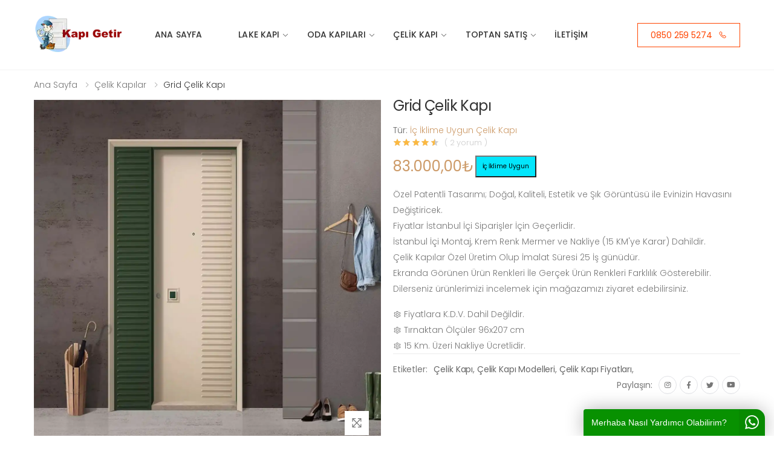

--- FILE ---
content_type: text/html
request_url: https://www.kapigetir.com/grid-celik-kapi.html
body_size: 5267
content:
<!DOCTYPE html>
<html lang="tr">
<head>
<meta charset="UTF-8">
<meta http-equiv="X-UA-Compatible" content="IE=edge">
<meta name="viewport" content="width=device-width, initial-scale=1, shrink-to-fit=no">
<title>Grid Çelik Kapı Modeli - Grid Çelik Kapı Fiyatı</title>
<meta name="keywords" content="Grid Çelik Kapı Modeli, Grid Çelik Kapı Fiyatı, Grid Çelik Kapı, Çelik Kapı Modelleri, Çelik Kapı Fiyatları">
<meta name="description" content="Grid Çelik Kapı, Fabrika İmalattan Grid Çelik Kapı Modelleri, Grid Çelik Kapı Fiyatları.">
<!-- Favicon -->
<link rel="apple-touch-icon" sizes="180x180" href="assets/images/icons/apple-touch-icon.png">
<link rel="icon" type="image/png" sizes="32x32" href="assets/images/icons/favicon-32x32.png">
<link rel="icon" type="image/png" sizes="16x16" href="assets/images/icons/favicon-16x16.png">
<link rel="manifest" href="assets/images/icons/site.html">
<link rel="mask-icon" href="assets/images/icons/safari-pinned-tab.svg" color="#666666">
<link rel="shortcut icon" href="assets/images/icons/favicon.ico">
<meta name="msapplication-TileColor" content="#cc9966">
<meta name="msapplication-config" content="assets/images/icons/browserconfig.xml">
<meta name="theme-color" content="#ffffff">
<!-- Plugins CSS File -->
<link rel="stylesheet" href="assets/css/bootstrap.min.css">
<link rel="stylesheet" href="assets/css/owl.carousel.css">
<link rel="stylesheet" href="assets/css/magnific-popup.css">
<!-- Main CSS File -->
<link rel="stylesheet" href="assets/css/style.css">
<link rel="stylesheet" href="assets/css/plugins/nouislider/nouislider.css">
<style>
.button {
  padding: 10px 10px;
  text-align: center;
  display: inline-block;
  font-size: 10px;
  margin: 2px 2px;
  cursor: pointer;
}
.button7 {background-color: #03e6fc;}
table, th, td {
  border:1px solid black;
}
</style>
</head>
<body>
<div class="page-wrapper">
<header class="header">
<div class="header-middle sticky-header">
<div class="container">
<div class="header-left">
<button class="mobile-menu-toggler">
<span class="sr-only">Toggle mobile menu</span>
<i class="icon-bars"></i>
</button>
<a href="index.html" class="logo"><img src="assets/images/logo.webp" alt="Kapı Getir" width="150" height="50"></a>
<nav class="main-nav">
<ul class="menu sf-arrows">
<li><a href="index.html" class="sf-with">Ana Sayfa</a></li>
<li><a href="lakekapi.html" class="sf-with">Lake Kapı</a>
<div class="megamenu megamenu-sm">
<div class="row no-gutters">
<div class="col-md-6">
<div class="menu-col">
<div class="menu-title">Lake Ürünler</div><!-- End .menu-title -->
<ul>
<li><a href="lakekapi.html">Lake Kapı Modelleri</a></li>
</ul>
</div><!-- End .menu-col -->
</div><!-- End .col-md-6 -->
<div class="col-md-6">
<div class="banner banner-overlay">
<a href="lakekapi.html">
<img src="assets/images/menu/banner-1.jpg" alt="Lake Mutfak">
<div class="banner-content banner-content-bottom">
<div class="banner-title text-white">Kolleksiyon<br><span><strong>2023</strong></span></div><!-- End .banner-title -->
</div><!-- End .banner-content --></a>
</div><!-- End .banner -->
</div><!-- End .col-md-6 -->
</div><!-- End .row -->
</div><!-- End .megamenu megamenu-sm --></li>
<li><a href="oda-kapisi.html" class="sf-with">Oda Kapıları</a>
<div class="megamenu megamenu-sm">
<div class="row no-gutters">
<div class="col-md-6">
<div class="menu-col">
<div class="menu-title">İç Oda Kapıları</div><!-- End .menu-title -->
<ul>

<li><a href="lake-kapi-modelleri.html">Yeni Nesil Kapılar</a></li>
<li><a href="dogal-ahsap-kapi.html">Premium Kapı</a></li>
<li><a href="surgulu-kapi-modelleri.html"><span>Sürgülü Kapılar<span class="tip tip-new">Yeni</span></a></li>
<li><a href="laminat-kapi.html">Laminat Kapılar</a></li>
</ul>
</div><!-- End .menu-col -->
</div><!-- End .col-md-6 -->
<div class="col-md-6">
<div class="banner banner-overlay">
<a href="oda-kapisi.html">
<img src="assets/images/menu/banner-2.jpg" alt="Banner">
<div class="banner-content banner-content-bottom">
<div class="banner-title text-white">Kolleksiyon<br><span><strong>2023</strong></span></div><!-- End .banner-title -->
</div><!-- End .banner-content --></a>
</div><!-- End .banner -->
</div><!-- End .col-md-6 -->
</div><!-- End .row -->
</div><!-- End .megamenu megamenu-sm --></li>
<li><a href="celik-kapi.html" class="sf-with">Çelik Kapı</a>
<div class="megamenu megamenu-sm">
<div class="row no-gutters">
<div class="col-md-6">
<div class="menu-col">
<div class="menu-title">Özel Çelik Kapı Modelleri</div><!-- End .menu-title -->
<ul>
<li><a href="celik-kapi.html">İç İklime Uygun Çelik Kapılar</a></li>
<li><a href="dismekan-celik-kapi.html">Dış İklime Uygun Çelik Kapılar</a></li>
<li><a href="pivot-kapi.html"><span>Pivot Kapı<span class="tip tip-new">Yeni</span></a></li>
<li><a href="villa-kapilari.html">Villa Kapıları</a></li>
<li><a href="bina-giris-kapilari.html">Bina Giriş Kapıları</a></li>
</ul>
</div><!-- End .menu-col -->
</div><!-- End .col-md-6 -->
<div class="col-md-6">
<div class="banner banner-overlay">
<a href="celik-kapi.html">
<img src="assets/images/menu/banner-3.jpg" alt="Banner">
<div class="banner-content banner-content-bottom">
<div class="banner-title text-white">Kolleksiyon<br><span><strong>2023</strong></span></div><!-- End .banner-title -->
</div><!-- End .banner-content --></a>
</div><!-- End .banner -->
</div><!-- End .col-md-6 -->
</div><!-- End .row -->
</div><!-- End .megamenu megamenu-sm --></li>
<li><a href="toptan-oda-kapisi.html" class="sf-with">Toptan Satış</a>
<ul>
<li><a href="toptan-lake-kapi.html">Toptan Lake Kapı</a></li>
<li><a href="toptan-panel-kapi.html">Toptan Panel Kapı</a></li>
<li><a href="toptan-melamin-kapi.html">Toptan Melamin Kapı</a></li>
<li><a href="toptan-pvc-kapi.html">Toptan Pvc Kapı</a></li>
</ul>
</li>
<li><a href="iletisim.html" class="sf-with">İletişim</a></li>
</ul><!-- End .menu -->
</nav><!-- End .main-nav -->
</div><!-- End .header-left -->
<div class="header-right">
<div class="dropdown cart-dropdown">
<a href="tel:08502595274" class="btn btn-sm btn-minwidth btn-outline-primary-2">
<span>0850 259 5274</span><i class="icon-phone"></i></a>
</div><!-- End .cart-dropdown -->
</div><!-- End .header-right -->
</div><!-- End .container -->
</div><!-- End .header-middle -->
</header><!-- End .header -->
<main class="main">
<nav aria-label="breadcrumb" class="breadcrumb-nav border-0 mb-0">
<div class="container d-flex align-items-center">
<ol class="breadcrumb">
<li class="breadcrumb-item"><a href="index.html">Ana Sayfa</a></li>
<li class="breadcrumb-item"><a href="celik-kapi.html">Çelik Kapılar</a></li>
<li class="breadcrumb-item active" aria-current="page">Grid Çelik Kapı</li>
</ol>
</div><!-- End .container -->
</nav><!-- End .breadcrumb-nav -->
<div class="page-content">
<div class="container">
<div class="product-details-top mb-2">
<div class="row">
<div class="col-md-6">
<div class="product-gallery">
<figure class="product-main-image">
<img id="product-zoom" src="assets/images/celik/celik-kapi-grid.webp" data-zoom-image="assets/images/celik/celik-kapi-grid.webp" alt="Çelik Kapı Modelleri">
<a href="#" id="btn-product-gallery" class="btn-product-gallery">
<i class="icon-arrows"></i>
</a>
</figure><!-- End .product-main-image -->
<div id="product-zoom-gallery" class="product-image-gallery">
<a class="product-gallery-item active" href="#" data-image="assets/images/celik/celik-kapi-grid.webp" data-zoom-image="assets/images/celik/celik-kapi-grid.webp">
<img src="assets/images/celik/celik-kapi-grid.webp" alt="Grid Çelik Kapı">
</a>
<a class="product-gallery-item" href="#" data-image="assets/images/celik/celik-kapi-grid1.webp" data-zoom-image="assets/images/celik/celik-kapi-grid1.webp">
<img src="assets/images/celik/celik-kapi-grid1.webp" alt="Çelik Kapı İmalatı">
</a>
<a class="product-gallery-item" href="#" data-image="assets/images/celik/celik-kapi-grid2.webp" data-zoom-image="assets/images/celik/celik-kapi-grid2.webp">
<img src="assets/images/celik/celik-kapi-grid2.webp" alt="Çelik Kapı İmalatı">
</a>
<a class="product-gallery-item" href="#" data-image="assets/images/celik/celik-kapi-grid3.webp" data-zoom-image="assets/images/celik/celik-kapi-grid3.webp">
<img src="assets/images/celik/celik-kapi-grid3.webp" alt="Çelik Kapı İmalatı">
</a>
</div><!-- End .product-image-gallery -->
</div><!-- End .product-gallery -->
</div><!-- End .col-md-6 -->
<div class="col-md-6">
<div class="product-details">
<h1 class="product-title">Grid Çelik Kapı</h1><!-- End .product-title -->
<span> Tür: <a href="celikkapi.html">İç İklime Uygun Çelik Kapı</a></span>
<div class="ratings-container">
<div class="ratings">
<div class="ratings-val" style="width: 90%;"></div><!-- End .ratings-val -->
</div><!-- End .ratings -->
<a class="ratings-text" href="#product-review-link" id="review-link">( 2 yorum )</a>
</div><!-- End .rating-container -->
<div class="product-price">83.000,00₺ <button class="button button7"> İç İklime Uygun </button></span>
</div><!-- End .product-price -->
<div class="product-content">
<p>Özel Patentli Tasarımı; Doğal, Kaliteli, Estetik ve Şık Görüntüsü ile Evinizin Havasını Değiştiricek.</p>
<p>Fiyatlar İstanbul İçi Siparişler İçin Geçerlidir.</p>
<p>İstanbul İçi Montaj, Krem Renk Mermer ve Nakliye (15 KM'ye Karar) Dahildir.</p>
<p>Çelik Kapılar Özel Üretim Olup İmalat Süresi 25 İş günüdür.</p>
<p>Ekranda Görünen Ürün Renkleri İle Gerçek Ürün Renkleri Farklılık Gösterebilir.</p>
<p>Dilerseniz ürünlerimizi incelemek için mağazamızı ziyaret edebilirsiniz.</p>
</div><!-- End .product-content -->
<p><i class="icon-cog"></i><span> Fiyatlara K.D.V. Dahil Değildir.</span></p>
<p><i class="icon-cog"></i><span> Tırnaktan Ölçüler 96x207 cm</span></p>
<p><i class="icon-cog"></i><span> 15 Km. Üzeri Nakliye Ücretlidir.</span></p>
<div class="product-details-footer">
<div class="product-cat">
<span>Etiketler:</span>
<a href="celik-kapi.html">Çelik Kapı</a>,
<a href="https://www.kapigetir.com">Çelik Kapı Modelleri</a>,
<a href="https://www.kapigetir.com">Çelik Kapı Fiyatları</a>,
</div><!-- End .product-cat -->
<div class="social-icons social-icons-sm">
<span class="social-label">Paylaşın:</span>
<a href="https://www.instagram.com/kapigetir/" class="social-icon" title="Instagram" target="_blank"><i class="icon-instagram"></i></a>
<a href="https://www.facebook.com/kapigetir/" class="social-icon" title="Facebook" target="_blank"><i class="icon-facebook-f"></i></a>
<a href="https://twitter.com/kapigetir" class="social-icon" title="Twitter" target="_blank"><i class="icon-twitter"></i></a>
<a href="https://www.youtube.com/@kapigetir" class="social-icon" title="Youtube" target="_blank"><i class="icon-youtube"></i></a>
</div>
</div><!-- End .product-details-footer -->
</div><!-- End .product-details -->
</div><!-- End .col-md-6 -->
</div><!-- End .row -->
</div><!-- End .product-details-top -->
</div><!-- End .container -->
<div class="product-details-tab product-details-extended">
<div class="container">
<ul class="nav nav-pills justify-content-center" role="tablist">
<li class="nav-item"><a class="nav-link active" id="product-desc-link" data-toggle="tab" href="#product-desc-tab" role="tab" aria-controls="product-desc-tab" aria-selected="true">Özellikler</a></li>
<li class="nav-item"><a class="nav-link" id="product-info-link" data-toggle="tab" href="#product-info-tab" role="tab" aria-controls="product-info-tab" aria-selected="false">Detaylar</a></li>
<li class="nav-item"><a class="nav-link" id="product-review-link" data-toggle="tab" href="#product-review-tab" role="tab" aria-controls="product-review-tab" aria-selected="false">Yorumlar</a></li>
</ul>
</div><!-- End .container -->
<div class="tab-content">
<div class="tab-pane fade show active" id="product-desc-tab" role="tabpanel" aria-labelledby="product-desc-link">
<div class="product-desc-content">
<div class="container">
<h2>Çelik Kapı Özellikleri</h2>
<table style="width:100%">
<tbody> <tr> <td><strong>Kasa Tipi</strong></td> <td style="text-align:left;">Tri İnce Pervaz – Geniş Kasa</td> </tr> <tr> <td><strong>Kasa Ölçüleri</strong></td> 
<td style="text-align:left;">94,5 x 206 cm</td> </tr> <tr> <td><strong>Kanat Tipi</strong></td> <td style="text-align:left;">A Plus &amp; Plus</td> </tr> <tr> 
<td><strong>Kanat Ölçüleri</strong></td> <td style="text-align:left;">93 x 203 cm</td> </tr> <tr> <td><strong>Pervaz Bitim</strong></td> <td style="text-align:left;">140,5 cm</td> 
</tr> <tr> <td><strong>Yükseklik</strong></td> <td style="text-align:left;">211 cm</td> </tr> <tr> <td><strong>Duvar Kalınlığı</strong></td> <td style="text-align:left;">19 – 23 cm</td> 
</tr> <tr> <td><strong>Kol Aksesuarı</strong></td> <td style="text-align:left;">Boyut Patentli Özel Tasarım</td> </tr> <tr> <td><strong>Kilit Sistemi</strong></td> 
<td style="text-align:left;">+4×4 Arttırılmış Güvenlik Konsepti</td> </tr> <tr> <td><strong>Saç Kalınlığı</strong></td> <td style="text-align:left;">1,5 mm</td> </tr> </tbody> </table>
</div><!-- End .container -->
</div><!-- End .product-desc-content -->
</div><!-- .End .tab-pane -->
<div class="tab-pane fade" id="product-info-tab" role="tabpanel" aria-labelledby="product-info-link">
<div class="product-desc-content">
<div class="container">
<h3>Çelik Kapı Opsiyonel Özellikler</h3>
<h3>Opsiyonel Ekstra Özellikler</h3>
<ul>
<li>Alüminyum Kasa / Mobilya Kasa Farkı</li>
<li>26 cm Üzeri Kasa Kalınlık Farkı</li>
<li>Alarm Sistemi</li>
<li>Parmak İzi Ünitesi Sesi Ütopik</li>
<li>LED Işık Sistemi Farkı</li>
</ul>
</div><!-- End .container -->
</div><!-- End .product-desc-content -->
</div><!-- .End .tab-pane -->
<div class="tab-pane fade" id="product-review-tab" role="tabpanel" aria-labelledby="product-review-link">
<div class="reviews">
<div class="container">
<h3>Yorumlar</h3>
<div class="review">
<div class="row no-gutters">
<div class="col-auto">
<h4><a href="#">Kübra B.</a></h4>
<div class="ratings-container">
<div class="ratings">
<div class="ratings-val" style="width: 99%;"></div><!-- End .ratings-val -->
</div><!-- End .ratings -->
</div><!-- End .rating-container -->
</div><!-- End .col -->
<div class="col">
<h4>Modeller Kaliteli</h4>
<div class="review-content">
<p>Seçim Yapmak çok zor oldu, her model birbirinden güzel.Seçtiğim model tamda istediğim gibi oldu, parmak izi açma özelliği şahane çalışıyor.</p>
</div><!-- End .review-content -->
</div><!-- End .col-auto -->
</div><!-- End .row -->
</div><!-- End .review -->
</div><!-- End .container -->
</div><!-- End .reviews -->
<div class="reviews">
<div class="container">
<h3>Yorumlar</h3>
<div class="review">
<div class="row no-gutters">
<div class="col-auto">
<h4><a href="#">Ahmed B.</a></h4>
<div class="ratings-container">
<div class="ratings">
<div class="ratings-val" style="width: 99%;"></div><!-- End .ratings-val -->
</div><!-- End .ratings -->
</div><!-- End .rating-container -->
</div><!-- End .col -->
<div class="col">
<h4>Modeller Kaliteli</h4>
<div class="review-content">
<p>Tüm bina için proje ile çalıştık.Tüm dairelere ayrı bir değer kattı kapılar, çelik kapı için tavsiye ederim.</p>
</div><!-- End .review-content -->
</div><!-- End .col-auto -->
</div><!-- End .row -->
</div><!-- End .review -->
</div><!-- .End .tab-pane -->
</div><!-- End .tab-content -->
</div><!-- End .product-details-tab -->
<div class="container">
<h2 class="title text-center mb-4">Diğer Modeller</h2><!-- End .title text-center -->
<div class="owl-carousel owl-simple carousel-equal-height carousel-with-shadow" data-toggle="owl" 
                        data-owl-options='{
                            "nav": false, 
                            "dots": true,
                            "margin": 20,
                            "loop": false,
                            "responsive": {
                                "0": {
                                    "items":1
                                },
                                "480": {
                                    "items":2
                                },
                                "768": {
                                    "items":3
                                },
                                "992": {
                                    "items":4
                                },
                                "1200": {
                                    "items":4,
                                    "nav": true,
                                    "dots": false
                                }
                            }
                        }'>
<div class="product product-5 text-center">
<figure class="product-media">
<span class="product-label label-sale">Çelik Kapı</span>
<a href="crack-celik-kapi.html">
<img src="assets/images/products/crack-celik-kapi.webp" alt="Crack Çelik Kapı" class="product-image">
<img src="assets/images/products/crack1-celik-kapi.webp" alt="Çelik Kapı Crack" class="product-image-hover">
</a>
<div class="product-action-vertical">
<a href="https://www.instagram.com/kapigetir/" class="btn-product-icon btn-wishlist" target="blank"><span>Kapı Getir İnstagram</span></a>
</div><!-- End .product-action-vertical -->
</figure><!-- End .product-media -->
<div class="product-body">
<h3 class="product-title"><a href="crack-celik-kapi.html">Crack Çelik Kapı</a></h3><!-- End .product-title -->
<div class="product-price">48.500,00₺</div><!-- End .product-price -->
</div><!-- End .product-body -->
</div><!-- End .product -->
<div class="product product-5 text-center">
<figure class="product-media">
<span class="product-label label-sale">Çelik Kapı</span>
<a href="channel-celik-kapi.html">
<img src="assets/images/products/channel-celik-kapi.webp" alt="Channel Çelik Kapı" class="product-image">
<img src="assets/images/products/channel1-celik-kapi.webp" alt="Çelik Kapı Channel" class="product-image-hover">
</a>
<div class="product-action-vertical">
<a href="https://www.instagram.com/kapigetir/" class="btn-product-icon btn-wishlist" target="blank"><span>Kapı Getir İnstagram</span></a>
</div><!-- End .product-action-vertical -->
</figure><!-- End .product-media -->
<div class="product-body">
<h3 class="product-title"><a href="channel-celik-kapi.html">Channel Çelik Kapı</a></h3><!-- End .product-title -->
<div class="product-price">48.500,00₺</div><!-- End .product-price -->
</div><!-- End .product-body -->
</div><!-- End .product -->
<div class="product product-5 text-center">
<figure class="product-media">
<span class="product-label label-sale">Çelik Kapı</span>
<a href="emboss-celik-kapi.html">
<img src="assets/images/products/emboss-celik-kapi.webp" alt="Emboss Çelik Kapı" class="product-image">
<img src="assets/images/products/emboss1-celik-kapi.webp" alt="Çelik Kapı Emboss" class="product-image-hover">
</a>
<div class="product-action-vertical">
<a href="https://www.instagram.com/kapigetir/" class="btn-product-icon btn-wishlist" target="blank"><span>Kapı Getir İnstagram</span></a>
</div><!-- End .product-action-vertical -->
</figure><!-- End .product-media -->
<div class="product-body">
<h3 class="product-title"><a href="emboss-celik-kapi.html">Emboss Çelik Kapı</a></h3><!-- End .product-title -->
<div class="product-price">48.500,00₺</div><!-- End .product-price -->
</div><!-- End .product-body -->
</div><!-- End .product -->
<div class="product product-5 text-center">
<figure class="product-media">
<span class="product-label label-sale">Çelik Kapı</span>
<a href="island-celik-kapi.html">
<img src="assets/images/products/island-celik-kapi.webp" alt="İsland Çelik Kapı" class="product-image">
<img src="assets/images/products/island1-celik-kapi.webp" alt="Çelik Kapı İsland" class="product-image-hover">
</a>
<div class="product-action-vertical">
<a href="https://www.instagram.com/kapigetir/" class="btn-product-icon btn-wishlist" target="blank"><span>Kapı Getir İnstagram</span></a>
</div><!-- End .product-action-vertical -->
</figure><!-- End .product-media -->
<div class="product-body">
<h3 class="product-title"><a href="island-celik-kapi.html">İsland Çelik Kapı</a></h3><!-- End .product-title -->
<div class="product-price">48.500,00₺</div><!-- End .product-price -->
</div><!-- End .product-body -->
</div><!-- End .product -->
</div><!-- End .owl-carousel -->
</div><!-- End .container -->
</div><!-- End .page-content -->
</main><!-- End .main -->
<footer class="footer footer-dark">
<div class="footer-middle">
<div class="container">
<div class="row">
<div class="col-sm-6 col-lg-3">
<div class="widget widget-about">
<img src="assets/images/logo.webp" class="footer-logo" alt="Kapı Fabrikası" width="105" height="50">
<p>Tesisimiz İstanbul Küçükçekmece'de Ahşap Oda Kapısı, Lake Mutfak, Çelik Kapı Üretimi Yapmaktadır.. </p>
<div class="social-icons">
<a href="https://www.instagram.com/kapigetir/" class="social-icon" title="Instagram" target="_blank"><i class="icon-instagram"></i></a>
<a href="https://www.facebook.com/kapigetir/" class="social-icon" title="Facebook" target="_blank"><i class="icon-facebook-f"></i></a>
<a href="https://twitter.com/kapigetir" class="social-icon" title="Twitter" target="_blank"><i class="icon-twitter"></i></a>
<a href="https://www.youtube.com/@kapigetir" class="social-icon" title="Youtube" target="_blank"><i class="icon-youtube"></i></a>
</div><!-- End .soial-icons -->
</div><!-- End .widget about-widget -->
</div><!-- End .col-sm-6 col-lg-3 -->
<div class="col-sm-6 col-lg-3">
<div class="widget">
<h4 class="widget-title">Linkler</h4><!-- End .widget-title -->
<ul class="widget-list">
<li><a href="iletisim.html">İletişim</a></li>
<li><a href="kurumsal.html">Hakkımızda</a></li>
<li><a href="montaj-hizmeti.html">Montaj Hizmeti</a></li>
<li><a href="montaj-hizmeti.html">Nakliye Hizmeti</a></li>
<li><a href="https://goo.gl/maps/Yct5RaXaATc2ACmt8" target="_blank">Konum Al</a></li>
</ul><!-- End .widget-list -->
</div><!-- End .widget -->
</div><!-- End .col-sm-6 col-lg-3 -->
<div class="col-sm-6 col-lg-3">
<div class="widget">
<h4 class="widget-title">Ürünler</h4><!-- End .widget-title -->
<ul class="widget-list">
<li><a href="lakekapi.html">Lake Kapı</a></li>

<li><a href="celik-kapi.html">Çelik Kapı</a></li>
<li><a href="pivot-kapi.html">Pivot Kapı</a></li>

<li><a href="toptan-pvc-kapi.html">Pvc Kapı</a></li>
</ul><!-- End .widget-list -->
</div><!-- End .widget -->
</div><!-- End .col-sm-6 col-lg-3 -->
<div class="col-sm-6 col-lg-3">
<div class="widget">
<h4 class="widget-title">Lagün Mobilya Dekorasyon</h4><!-- End .widget-title -->
<ul class="widget-list">
<li>Yarımburgaz Mah. 2. Ülkü Sk. No: 37-39</li>
<li>Küçükçekmece/İstanbul </li>
<li><a href="tel:08502595274" class="widget-title">
<span>0850 259 5274</span><i class="icon-phone"></i></a></li>
<li><a href="tel:02126752425" class="widget-title">
<span>0212 675 2425</span><i class="icon-phone"></i></a></li> 
<li>Email: bilgi@kapigetir.com</li>
</ul><!-- End .widget-list -->
</div><!-- End .widget -->
</div><!-- End .col-sm-6 col-lg-3 -->
</div><!-- End .row -->
</div><!-- End .container -->
</div><!-- End .footer-middle -->
<div class="footer-bottom">
<div class="container">
<p class="footer-copyright">Copyright © 2019 Lagün Design. Tüm Hakları Gizlidir.</p><!-- End .footer-copyright -->
<figure class="footer-payments">
<img src="assets/images/payments.png" alt="Payment methods" width="272" height="20">
</figure><!-- End .footer-payments -->
</div><!-- End .container -->
</div><!-- End .footer-bottom -->
</footer><!-- End .footer -->
</div><!-- End .page-wrapper -->
<button id="scroll-top" title="Back to Top"><i class="icon-arrow-up"></i></button>
<!-- Mobile Menu -->
<div class="mobile-menu-overlay"></div><!-- End .mobil-menu-overlay -->
<div class="mobile-menu-container">
<div class="mobile-menu-wrapper">
<span class="mobile-menu-close"><i class="icon-close"></i></span>
<nav class="mobile-nav">
<ul class="mobile-menu">
<li><a href="index.html">Ana Sayfa</a></li>
<li><a href="lakekapi.html" class="sf-with">Lake Kapı</a></li>
<li><a href="oda-kapisi.html" class="sf-with-ul">Oda Kapıları</a><ul>

<li><a href="lake-kapi-modelleri.html">Yeni Nesil Kapılar</a></li>
<li><a href="dogal-ahsap-kapi.html">Premium Kapı</a></li>
<li><a href="surgulu-kapi-modelleri.html"><span>Sürgülü Kapılar<span class="tip tip-new">Yeni</span></a></li>
<li><a href="laminat-kapi.html">Laminat Kapılar</a></li>
</ul>
</li>
<li><a href="celik-kapi.html">Çelik Kapılar</a><ul>
<li><a href="celik-kapi.html">İç İklime Uygun Çelik Kapılar</a></li>
<li><a href="dismekan-celik-kapi.html">Dış İklime Uygun Çelik Kapılar</a></li>
<li><a href="pivot-kapi.html"><span>Pivot Kapı<span class="tip tip-new">Yeni</span></a></li>
<li><a href="villa-kapilari.html">Villa Kapıları</a></li>
<li><a href="bina-giris-kapilari.html">Bina Giriş Kapıları</a></li>
</ul>
</li>
<li><a href="toptan-oda-kapisi.html">Toptan Satış</a><ul>
<li><a href="toptan-lake-kapi.html">Toptan Lake Kapı</a></li>
<li><a href="toptan-panel-kapi.html">Toptan Panel Kapı</a></li>
<li><a href="toptan-melamin-kapi.html">Toptan Melamin Kapı</a></li>
<li><a href="toptan-pvc-kapi.html">Toptan Pvc Kapı</a></li>
</ul>
</li>
<li><a href="iletisim.html" class="sf-with">İletişim</a></li>
<li><a href="https://goo.gl/maps/Yct5RaXaATc2ACmt8" target="_blank">Konum Al</a></li>
</ul>
</nav><!-- End .mobile-nav -->
<div class="social-icons">
<a href="https://www.instagram.com/kapigetir/" class="social-icon" title="Instagram" target="_blank"><i class="icon-instagram"></i></a>
<a href="https://www.facebook.com/kapigetir/" class="social-icon" title="Facebook" target="_blank"><i class="icon-facebook-f"></i></a>
<a href="https://twitter.com/kapigetir" class="social-icon" title="Twitter" target="_blank"><i class="icon-twitter"></i></a>
<a href="https://www.youtube.com/@kapigetir" class="social-icon" title="Youtube" target="_blank"><i class="icon-youtube"></i></a>
</div><!-- End .social-icons -->
</div><!-- End .mobile-menu-wrapper -->
</div><!-- End .mobile-menu-container -->
<!-- Plugins JS File -->
<script src="https://s.widgetwhats.com/wwwa.js" data-wwwa="5989"></script>
<script src="assets/js/jquery.min.js"></script>
<script src="assets/js/bootstrap.bundle.min.js"></script>
<script src="assets/js/jquery.hoverIntent.min.js"></script>
<script src="assets/js/jquery.waypoints.min.js"></script>
<script src="assets/js/superfish.min.js"></script>
<script src="assets/js/owl.carousel.min.js"></script>
<script src="assets/js/bootstrap-input-spinner.js"></script>
<script src="assets/js/jquery.elevateZoom.min.js"></script>
<script src="assets/js/bootstrap-input-spinner.js"></script>
<script src="assets/js/jquery.magnific-popup.min.js"></script>
<!-- Main JS File -->
<script src="assets/js/main.js"></script>
</body>
</html>

--- FILE ---
content_type: application/javascript
request_url: https://www.kapigetir.com/assets/js/main.js
body_size: 3244
content:
$(document).ready((function(){"use strict";c(),s();var e=$(".header-search-wrapper"),t=$("body"),o=$(".search-toggle");o.on("click",(function(t){e.toggleClass("show"),$(this).toggleClass("active"),e.find("input").focus(),t.preventDefault()})),t.on("click",(function(n){e.hasClass("show")&&(e.removeClass("show"),o.removeClass("active"),t.removeClass("is-search-active"))})),$(".header-search").on("click",(function(e){e.stopPropagation()}));var n=$(".category-dropdown"),i=n.data("visible");if($(".sticky-header").length&&$(window).width()>=992)new Waypoint.Sticky({element:$(".sticky-header")[0],stuckClass:"fixed",offset:-300,handler:function(e){if(i&&"up"==e)return n.addClass("show").find(".dropdown-menu").addClass("show"),n.find(".dropdown-toggle").attr("aria-expanded","true"),!1;n.hasClass("show")&&(n.removeClass("show").find(".dropdown-menu").removeClass("show"),n.find(".dropdown-toggle").attr("aria-expanded","false"))}});$.fn.superfish&&$(".menu, .menu-vertical").superfish({popUpSelector:"ul, .megamenu",hoverClass:"show",delay:0,speed:80,speedOut:80,autoArrows:!0}),$(".mobile-menu-toggler").on("click",(function(e){t.toggleClass("mmenu-active"),$(this).toggleClass("active"),e.preventDefault()})),$(".mobile-menu-overlay, .mobile-menu-close").on("click",(function(e){t.removeClass("mmenu-active"),$(".menu-toggler").removeClass("active"),e.preventDefault()})),$(".mobile-menu").find("li").each((function(){var e=$(this);e.find("ul").length&&$("<span/>",{class:"mmenu-btn"}).appendTo(e.children("a"))})),$(".mmenu-btn").on("click",(function(e){var t=$(this).closest("li"),o=t.find("ul").eq(0);t.hasClass("open")?o.slideUp(300,(function(){t.removeClass("open")})):o.slideDown(300,(function(){t.addClass("open")})),e.stopPropagation(),e.preventDefault()}));var a=$(".sidebar-toggler");if(a.on("click",(function(e){t.toggleClass("sidebar-filter-active"),$(this).toggleClass("active"),e.preventDefault()})),$(".sidebar-filter-overlay").on("click",(function(e){t.removeClass("sidebar-filter-active"),a.removeClass("active"),e.preventDefault()})),$(".sidebar-filter-clear").on("click",(function(e){$(".sidebar-shop").find("input").prop("checked",!1),e.preventDefault()})),$.fn.magnificPopup&&$(".btn-iframe").magnificPopup({type:"iframe",removalDelay:600,preloader:!1,fixedContentPos:!1,closeBtnInside:!1}),$.fn.hoverIntent&&$(".product-3").hoverIntent((function(){var e=$(this),t=e.outerHeight()-(e.find(".product-body").outerHeight()+e.find(".product-media").outerHeight()),o=e.find(".product-footer").outerHeight()-t;e.find(".product-footer").css({visibility:"visible",transform:"translateY(0)"}),e.find(".product-body").css("transform","translateY("+-o+"px)")}),(function(){var e=$(this);e.find(".product-footer").css({visibility:"hidden",transform:"translateY(100%)"}),e.find(".product-body").css("transform","translateY(0)")})),"object"==typeof noUiSlider){var r=document.getElementById("price-slider");if(null==r)return;noUiSlider.create(r,{start:[0,750],connect:!0,step:50,margin:200,range:{min:0,max:1e3},tooltips:!0,format:wNumb({decimals:0,prefix:"$"})}),r.noUiSlider.on("update",(function(e,t){$("#filter-price-range").text(e.join(" - "))}))}function s(){$.fn.inputSpinner&&$("input[type='number']").inputSpinner({decrementButton:'<i class="icon-minus"></i>',incrementButton:'<i class="icon-plus"></i>',groupClass:"input-spinner",buttonsClass:"btn-spinner",buttonsWidth:"26px"})}function c(e,t){if($.fn.owlCarousel){var o={items:1,loop:!0,margin:0,responsiveClass:!0,nav:!0,navText:['<i class="icon-angle-left">','<i class="icon-angle-right">'],dots:!0,smartSpeed:400,autoplay:!1,autoplayTimeout:15e3};void 0===e&&(e=$("body")),t&&(o=$.extend({},o,t)),e.find('[data-toggle="owl"]').each((function(){var e=$(this),t=$.extend({},o,e.data("owl-options"));e.owlCarousel(t)}))}}if($.fn.countdown&&$(".product-countdown").each((function(){var e=$(this),t=e.data("until"),o=e.data("compact"),n=e.data("format")?e.data("format"):"DHMS",i=e.data("labels-short")?["Years","Months","Weeks","Days","Hours","Mins","Secs"]:["Years","Months","Weeks","Days","Hours","Minutes","Seconds"],a=e.data("labels-short")?["Year","Month","Week","Day","Hour","Min","Sec"]:["Year","Month","Week","Day","Hour","Minute","Second"];if(e.data("relative"))s=t;else var r=t.split(", "),s=new Date(r[0],r[1]-1,r[2]);e.countdown({until:s,format:n,padZeroes:!0,compact:o,compactLabels:["y","m","w"," days,"],timeSeparator:" : ",labels:i,labels1:a})})),$.fn.stick_in_parent&&$(window).width()>=992&&$(".sticky-content").stick_in_parent({offset_top:80,inner_scrolling:!1}),$.fn.elevateZoom){$("#product-zoom").elevateZoom({gallery:"product-zoom-gallery",galleryActiveClass:"active",zoomType:"inner",cursor:"crosshair",zoomWindowFadeIn:400,zoomWindowFadeOut:400,responsive:!0}),$(".product-gallery-item").on("click",(function(e){$("#product-zoom-gallery").find("a").removeClass("active"),$(this).addClass("active"),e.preventDefault()}));var l=$("#product-zoom").data("elevateZoom");$("#btn-product-gallery").on("click",(function(e){$.fn.magnificPopup&&($.magnificPopup.open({items:l.getGalleryList(),type:"image",gallery:{enabled:!0},fixedContentPos:!1,removalDelay:600,closeBtnInside:!1},0),e.preventDefault())}))}if($.fn.owlCarousel&&$.fn.elevateZoom){var d=$(".product-gallery-carousel");d.on("initialized.owl.carousel",(function(){d.find(".active img").elevateZoom({zoomType:"inner",cursor:"crosshair",zoomWindowFadeIn:400,zoomWindowFadeOut:400,responsive:!0})})),d.owlCarousel({loop:!1,margin:0,responsiveClass:!0,nav:!0,navText:['<i class="icon-angle-left">','<i class="icon-angle-right">'],dots:!1,smartSpeed:400,autoplay:!1,autoplayTimeout:15e3,responsive:{0:{items:1},560:{items:2},992:{items:3},1200:{items:3}}}),d.on("change.owl.carousel",(function(){$(".zoomContainer").remove()})),d.on("translated.owl.carousel",(function(){d.find(".active img").elevateZoom({zoomType:"inner",cursor:"crosshair",zoomWindowFadeIn:400,zoomWindowFadeOut:400,responsive:!0})}))}if($.fn.elevateZoom){$(".product-separated-item").find("img").elevateZoom({zoomType:"inner",cursor:"crosshair",zoomWindowFadeIn:400,zoomWindowFadeOut:400,responsive:!0});var u=[];$(".product-gallery-separated").find("img").each((function(){var e=$(this),t={src:e.attr("src"),title:e.attr("alt")};u.push(t)})),$("#btn-separated-gallery").on("click",(function(e){$.fn.magnificPopup&&($.magnificPopup.open({items:u,type:"image",gallery:{enabled:!0},fixedContentPos:!1,removalDelay:600,closeBtnInside:!1},0),e.preventDefault())}))}function f(e,t){$(e).each((function(){var e=$(this);e.isotope({itemSelector:t,layoutMode:e.data("layout")?e.data("layout"):"masonry"})}))}function p(e,t){$(e).find("a").on("click",(function(o){var n=$(this),i=n.attr("data-filter");$(e).find(".active").removeClass("active"),$(t).isotope({filter:i,transitionDuration:"0.7s"}),n.closest("li").addClass("active"),o.preventDefault()}))}$("#checkout-discount-input").on("focus",(function(){$(this).parent("form").find("label").css("opacity",0)})).on("blur",(function(){var e=$(this);0!==e.val().length?e.parent("form").find("label").css("opacity",0):e.parent("form").find("label").css("opacity",1)})),$(".tab-trigger-link").on("click",(function(e){var t=$(this).attr("href");$(".nav-dashboard").find('a[href="'+t+'"]').trigger("click"),e.preventDefault()})),"function"==typeof imagesLoaded&&$.fn.isotope&&($(".portfolio-container").imagesLoaded((function(){f(".portfolio-container",".portfolio-item"),p(".portfolio-filter",".portfolio-container")})),$(".entry-container").imagesLoaded((function(){f(".entry-container",".entry-item"),p(".entry-filter",".entry-container")})),$(".product-gallery-masonry").imagesLoaded((function(){f(".product-gallery-masonry",".product-gallery-item")})),$(".products-container").imagesLoaded((function(){f(".products-container",".product-item"),p(".product-filter",".products-container")})));var m=$(".count");$.fn.countTo?$.fn.waypoint?m.waypoint((function(){$(this.element).countTo()}),{offset:"90%",triggerOnce:!0}):m.countTo():m.each((function(){var e=$(this),t=e.data("to");e.text(t)}));var v=$(".scroll-to");v.length&&v.on("click",(function(e){var t=$(this).attr("href"),o=$(t);if(o.length){var n=$(window).width()>=992?o.offset().top-52:o.offset().top;$("html, body").animate({scrollTop:n},600),e.preventDefault()}})),$("#review-link").on("click",(function(e){var t=$(this).attr("href"),o=$(t);if($("#product-accordion-review").length&&$("#product-accordion-review").collapse("show"),o.length){var n=$(window).width()>=992?o.offset().top-72:o.offset().top-10;$("html, body").animate({scrollTop:n},600),o.tab("show")}e.preventDefault()}));var h=$("#scroll-top");$(window).on("load scroll",(function(){$(window).scrollTop()>=400?h.addClass("show"):h.removeClass("show")})),h.on("click",(function(e){$("html, body").animate({scrollTop:0},800),e.preventDefault()})),$(".btn-quickview").on("click",(function(e){var t=$(this).attr("href");$.fn.magnificPopup&&(setTimeout((function(){$.magnificPopup.open({type:"ajax",mainClass:"mfp-ajax-product",tLoading:"",preloader:!1,removalDelay:350,items:{src:t},callbacks:{ajaxContentAdded:function(){c($(".quickView-content"),{onTranslate:function(e){var t=($(e.target).data("owl.carousel").current()+e.item.count-Math.ceil(e.item.count/2))%e.item.count;$(".quickView-content .carousel-dot").eq(t).addClass("active").siblings().removeClass("active")}}),s()},open:function(){$("body").css("overflow-x","visible"),$(".sticky-header.fixed").css("padding-right","1.7rem")},close:function(){$("body").css("overflow-x","hidden"),$(".sticky-header.fixed").css("padding-right","0")}},ajax:{tError:""}},0)}),500),e.preventDefault())})),$("body").on("click",".carousel-dot",(function(){$(this).siblings().removeClass("active"),$(this).addClass("active")})),$("body").on("click",".btn-fullscreen",(function(e){var t=[];$(this).parents(".owl-stage-outer").find(".owl-item:not(.cloned)").each((function(){var e=$(this).find("img"),o={src:e.attr("src"),title:e.attr("alt")};t.push(o)}));var o=$(this).attr("href"),n=$.magnificPopup.instance;n.isOpen&&n.close(),setTimeout((function(){$.magnificPopup.open({type:"ajax",mainClass:"mfp-ajax-product",tLoading:"",preloader:!1,removalDelay:350,items:{src:o},callbacks:{ajaxContentAdded:function(){c($(".quickView-content"),{onTranslate:function(e){var t=($(e.target).data("owl.carousel").current()+e.item.count-Math.ceil(e.item.count/2))%e.item.count;$(".quickView-content .carousel-dot").eq(t).addClass("active").siblings().removeClass("active"),$(".curidx").html(t+1)}}),s()},open:function(){$("body").css("overflow-x","visible"),$(".sticky-header.fixed").css("padding-right","1.7rem")},close:function(){$("body").css("overflow-x","hidden"),$(".sticky-header.fixed").css("padding-right","0")}},ajax:{tError:""}},0)}),500),e.preventDefault()})),document.getElementById("newsletter-popup-form")&&setTimeout((function(){var e=$.magnificPopup.instance;e.isOpen&&e.close(),setTimeout((function(){$.magnificPopup.open({items:{src:"#newsletter-popup-form"},type:"inline",removalDelay:350,callbacks:{open:function(){$("body").css("overflow-x","visible"),$(".sticky-header.fixed").css("padding-right","1.7rem")},close:function(){$("body").css("overflow-x","hidden"),$(".sticky-header.fixed").css("padding-right","0")}}})}),500)}),1e4)}));